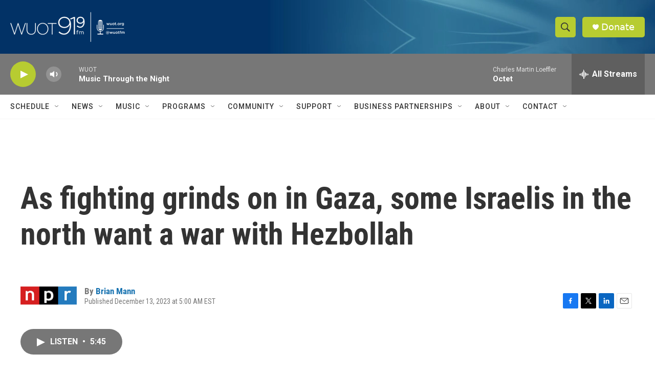

--- FILE ---
content_type: text/html; charset=utf-8
request_url: https://www.google.com/recaptcha/api2/aframe
body_size: 267
content:
<!DOCTYPE HTML><html><head><meta http-equiv="content-type" content="text/html; charset=UTF-8"></head><body><script nonce="883U6IhS_zkChpaxmIAbwg">/** Anti-fraud and anti-abuse applications only. See google.com/recaptcha */ try{var clients={'sodar':'https://pagead2.googlesyndication.com/pagead/sodar?'};window.addEventListener("message",function(a){try{if(a.source===window.parent){var b=JSON.parse(a.data);var c=clients[b['id']];if(c){var d=document.createElement('img');d.src=c+b['params']+'&rc='+(localStorage.getItem("rc::a")?sessionStorage.getItem("rc::b"):"");window.document.body.appendChild(d);sessionStorage.setItem("rc::e",parseInt(sessionStorage.getItem("rc::e")||0)+1);localStorage.setItem("rc::h",'1769314675786');}}}catch(b){}});window.parent.postMessage("_grecaptcha_ready", "*");}catch(b){}</script></body></html>